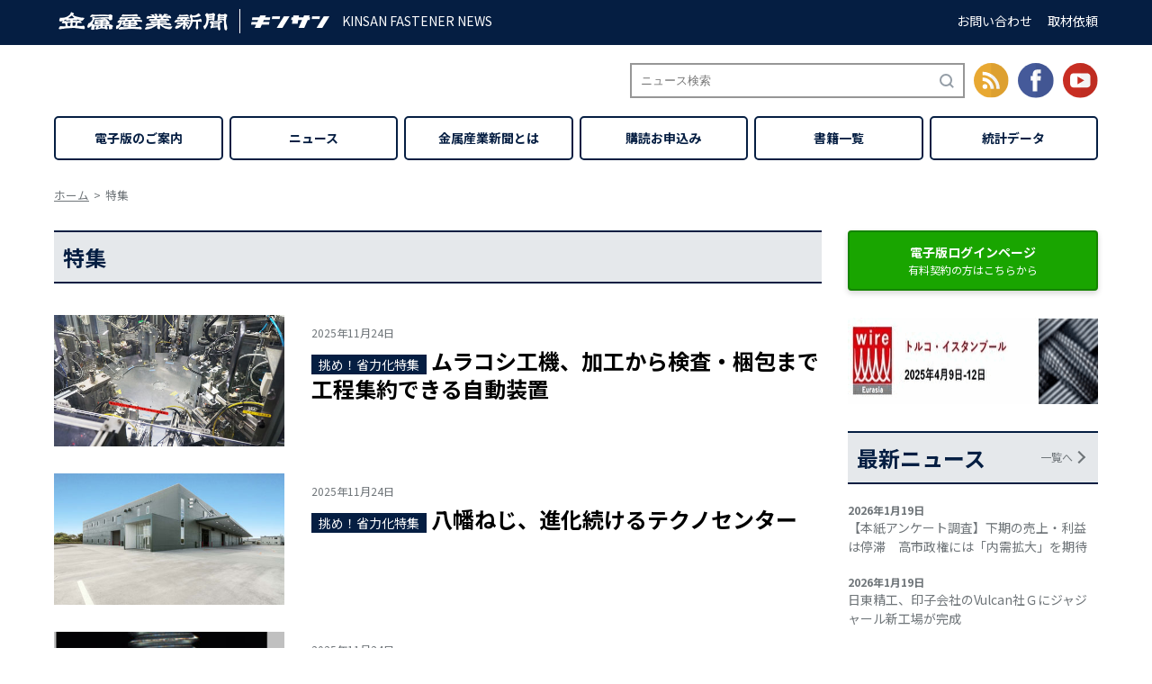

--- FILE ---
content_type: application/x-javascript
request_url: https://www.neji-bane.jp/wp/wp-content/themes/twentyseventeen_child/js/google-ad.js
body_size: 66
content:

//google広告
// google_ad_client = "pub-2151918370432357";
/* 160x600, 作成済み 08/11/11 */
// google_ad_slot = "4525454463";
// google_ad_width = 280;
// google_ad_height = 600;

// document.write("<script type='text/javascript' src='https://pagead2.googlesyndication.com/pagead/show_ads.js'>");
// document.write("</script>");
